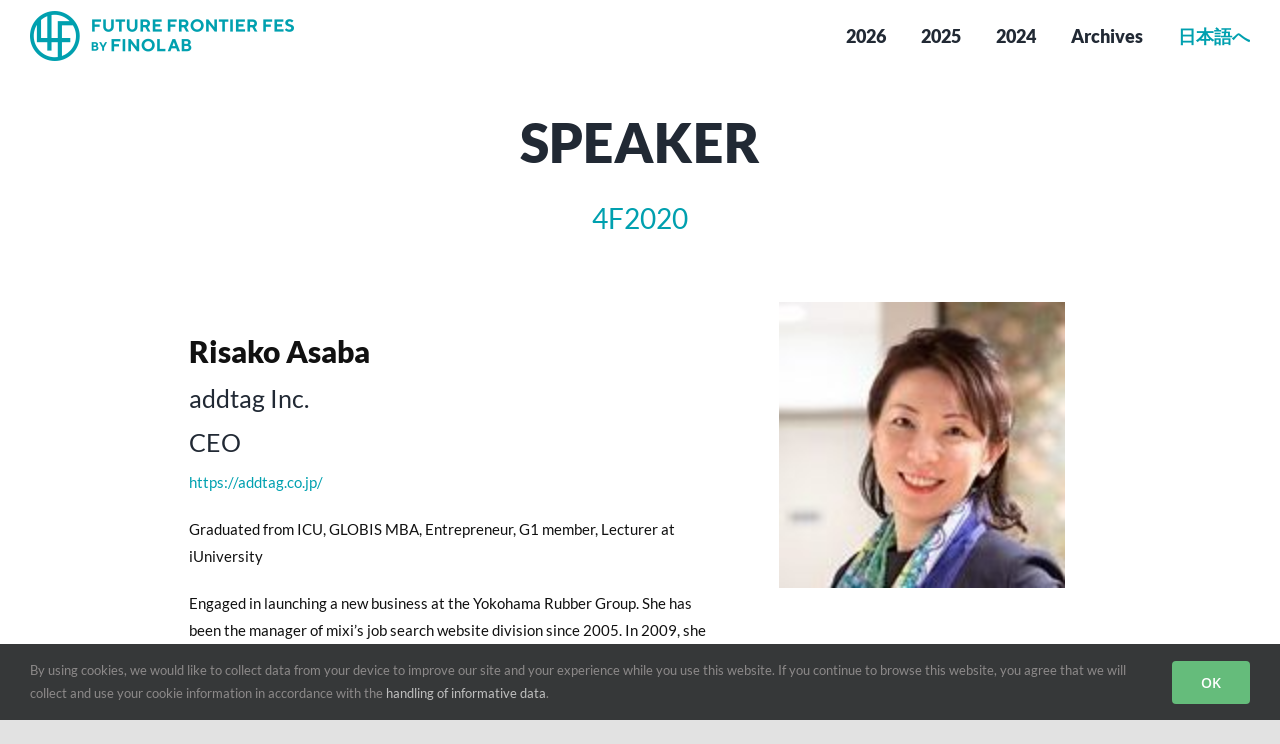

--- FILE ---
content_type: text/html; charset=utf-8
request_url: https://accounts.google.com/o/oauth2/postmessageRelay?parent=https%3A%2F%2F4f-otmcbldg.tokyo&jsh=m%3B%2F_%2Fscs%2Fabc-static%2F_%2Fjs%2Fk%3Dgapi.lb.en.OE6tiwO4KJo.O%2Fd%3D1%2Frs%3DAHpOoo_Itz6IAL6GO-n8kgAepm47TBsg1Q%2Fm%3D__features__
body_size: 163
content:
<!DOCTYPE html><html><head><title></title><meta http-equiv="content-type" content="text/html; charset=utf-8"><meta http-equiv="X-UA-Compatible" content="IE=edge"><meta name="viewport" content="width=device-width, initial-scale=1, minimum-scale=1, maximum-scale=1, user-scalable=0"><script src='https://ssl.gstatic.com/accounts/o/2580342461-postmessagerelay.js' nonce="Rpf1G63LiYkjb4WAPFWr7Q"></script></head><body><script type="text/javascript" src="https://apis.google.com/js/rpc:shindig_random.js?onload=init" nonce="Rpf1G63LiYkjb4WAPFWr7Q"></script></body></html>